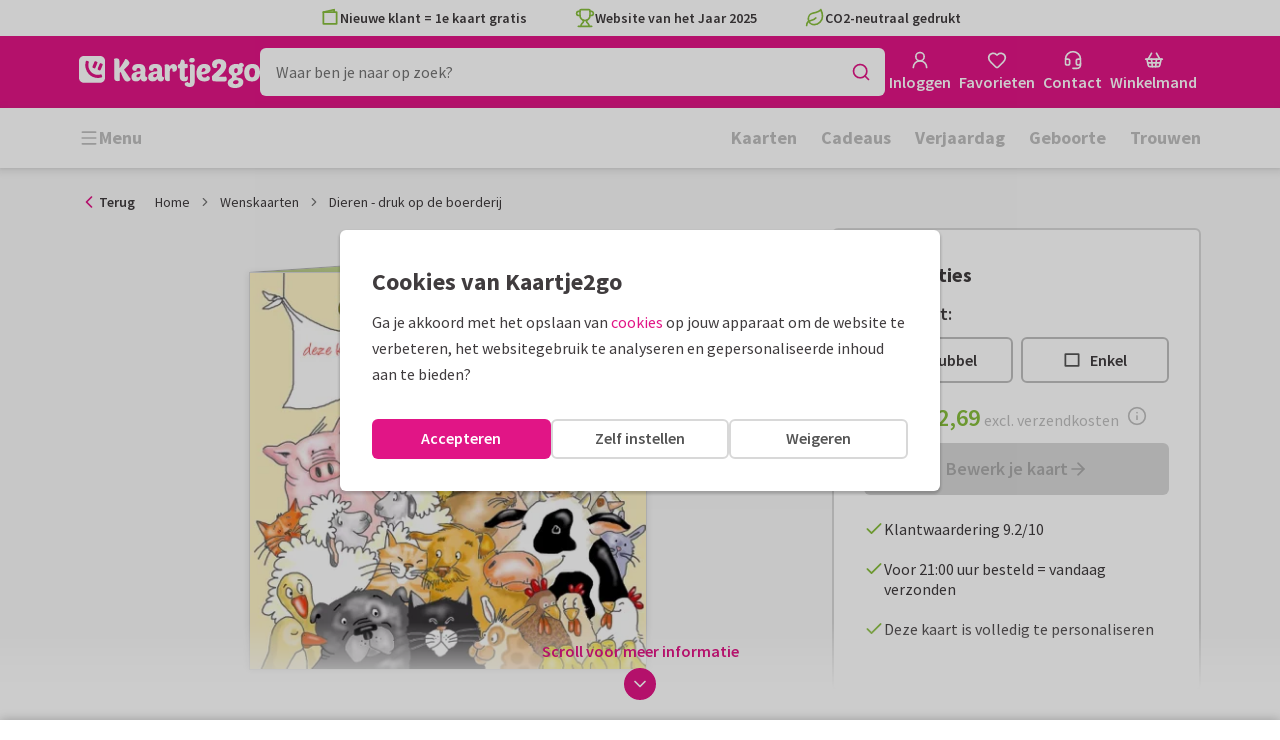

--- FILE ---
content_type: application/javascript
request_url: https://assets.kaartje2go.nl/assets/js/modern/8774.e26b5c0a61c9b9638bb.js
body_size: 7917
content:
try{!function(){var e="undefined"!=typeof window?window:"undefined"!=typeof global?global:"undefined"!=typeof globalThis?globalThis:"undefined"!=typeof self?self:{},r=(new e.Error).stack;r&&(e._sentryDebugIds=e._sentryDebugIds||{},e._sentryDebugIds[r]="8ef88e82-1eba-407a-9529-373a8071a8ff",e._sentryDebugIdIdentifier="sentry-dbid-8ef88e82-1eba-407a-9529-373a8071a8ff")}()}catch(e){}!function(){try{var e="undefined"!=typeof window?window:"undefined"!=typeof global?global:"undefined"!=typeof globalThis?globalThis:"undefined"!=typeof self?self:{};e._sentryModuleMetadata=e._sentryModuleMetadata||{},e._sentryModuleMetadata[(new e.Error).stack]=function(e){for(var r=1;r<arguments.length;r++){var a=arguments[r];if(null!=a)for(var t in a)a.hasOwnProperty(t)&&(e[t]=a[t])}return e}({},e._sentryModuleMetadata[(new e.Error).stack],{"_sentryBundlerPluginAppKey:react-frontend":!0})}catch(e){}}(),function(){try{("undefined"!=typeof window?window:"undefined"!=typeof global?global:"undefined"!=typeof globalThis?globalThis:"undefined"!=typeof self?self:{}).SENTRY_RELEASE={id:"react-frontend@2026.01.16"}}catch(e){}}(),(globalThis.__LOADABLE_LOADED_CHUNKS__=globalThis.__LOADABLE_LOADED_CHUNKS__||[]).push([[8774],{4483(e,r,a){"use strict";e.exports=a.p+"images/card-oblong-single-back-small.3e830cb2d8e46764.jpg"},6426(e,r,a){"use strict";e.exports=a.p+"images/card-rectp-single-back-small.de7f80cd2995e1fe.jpg"},8800(e,r,a){"use strict";e.exports=a.p+"images/card-rectl-back-small.b51f39ec62867757.jpg"},9644(e,r,a){"use strict";e.exports=a.p+"images/sas-card-rectl-single-back-small.0f8595868033a9dd.jpg"},10246(e,r,a){"use strict";e.exports=a.p+"images/card-oblong-single-back-small-nologo.90a30b40c249e0a9.jpg"},14703(e,r,a){"use strict";e.exports=a.p+"images/sas-card-oblong-single-back-small.0f8595868033a9dd.jpg"},15356(e,r,a){"use strict";e.exports=a.p+"images/card-skysp-back-small.947c66a31feed752.jpg"},16481(e,r,a){"use strict";e.exports=a.p+"images/card-rectl-single-back-small-nologo.90a30b40c249e0a9.jpg"},17472(e,r,a){"use strict";e.exports=a.p+"images/card-oblong-back-small.4fdb19871fbbe7d9.jpg"},17804(e,r,a){"use strict";e.exports=a.p+"images/card-oblong-single-back-small-nologo.90a30b40c249e0a9.jpg"},26721(e,r,a){"use strict";e.exports=a.p+"images/card-skysp-back-small.4f2f060576a45457.jpg"},28585(e,r,a){"use strict";a.d(r,{i:()=>i});var t=a(34164),s=a(30420),l=a(74848);function i(e){let{children:r,index:a,title:i,testId:n,ref:c}=e;const{activeIndex:o,setActiveIndex:d,backgroundColor:g}=(0,s.L)();if(void 0===a)return null;const p=(0,t.A)("product-viewer__image product-viewer__thumb",{"is--active":o===a,"has--bg":g});return(0,l.jsx)("button",{type:"button",title:i,className:p,onClick:()=>d(a),ref:o===a?c:null,children:r},`ImageViewer:Thumb:${a}`)}},30420(e,r,a){"use strict";a.d(r,{L:()=>l});var t=a(96540),s=a(54001);function l(){return(0,t.useContext)(s.j)}},31410(e,r,a){"use strict";e.exports=a.p+"images/sas-card-square-back-small.f402ea68e451ea9e.jpg"},31939(e,r,a){"use strict";e.exports=a.p+"images/card-rectp-back-small.69b89af35e5567f5.jpg"},31972(e,r,a){"use strict";e.exports=a.p+"images/card-rectp-back-small.9a77d748bfba3185.jpg"},32317(e,r,a){"use strict";e.exports=a.p+"images/card-rectp-single-back-small.cb5779c78483cde8.jpg"},32601(e,r,a){"use strict";e.exports=a.p+"images/card-square-single-back-small.0511deb6798d14fd.jpg"},32961(e,r,a){"use strict";e.exports=a.p+"images/card-rectp-back-small.d49e945429cb914b.jpg"},33037(e,r,a){"use strict";a.d(r,{A:()=>v});a(23792),a(62953);var t=a(96540),s=a(49975),l=a(34164),i=a(90232),n=a(48635),c=a(76244),o=a(25858),d=a.n(o);var g=a(89011),p=a(95445),m=a(30420),u=a(76727),b=a(74848);const f=e=>{let{index:r,label:a,enableTooltip:t=!1}=e;const{activeIndex:s,setActiveIndex:i,staticThumbs:n}=(0,m.L)(),c=(0,l.A)("product-viewer__mobile-nav-item",{"is--active":r===s,"is--static":n}),o=n?(0,b.jsx)("div",{className:c,children:(0,b.jsx)("span",{})}):(0,b.jsx)("button",{type:"button",className:c,onClick:()=>i(r),"aria-label":a,tabIndex:-1,children:(0,b.jsx)("span",{})});return t&&a?(0,b.jsx)(u.m_,{tooltipContent:()=>(0,b.jsx)("span",{className:"font-bold",children:a}),small:!0,textAlign:"center",variant:"dark",preferredPosition:"top",maxWidth:125,children:o}):o},v=e=>{let{children:r,enableTooltips:a=!1}=e;const{t:o}=(0,s.Bd)(),{activeIndex:u,count:v,isVertical:h,mobileNavOnly:x}=(0,m.L)(),{isMdUp:k}=(0,g.d)(),j=(0,t.useRef)(null),y=(0,t.useRef)(null),[w,_]=(0,t.useState)({forwards:!1,backwards:!1});(0,p.C)(()=>{if(j.current&&y.current){var e,r;const a=k&&h||!1,t=a?y.current.offsetTop:y.current.offsetLeft;null===(e=(r=j.current).scrollTo)||void 0===e||e.call(r,a?{top:t,behavior:"smooth"}:{left:t,behavior:"smooth"})}},u);const E=function(e){let r=arguments.length>1&&void 0!==arguments[1]?arguments[1]:1e3;const a=(0,t.useRef)(null);return(0,t.useEffect)(()=>{a.current=e},[e]),(0,t.useMemo)(()=>d()(()=>{var e;null===(e=a.current)||void 0===e||e.call(a)},r),[])}(()=>{j.current&&_((()=>{if(!j.current)return{forwards:!1,backwards:!1};const{scrollTop:e,scrollHeight:r,clientHeight:a,scrollLeft:t,scrollWidth:s,clientWidth:l}=j.current;return{forwards:k&&h?e+a<r-10:t+l<s-10,backwards:k&&h?e>0:t>0}})())},50);(0,t.useEffect)(()=>{var e;return E(),null===(e=j.current)||void 0===e||e.addEventListener("scroll",E),window.addEventListener("resize",E),()=>{var e;window.removeEventListener("resize",E),null===(e=j.current)||void 0===e||e.removeEventListener("scroll",E)}},[]);const L=e=>{if(j.current){const r=k&&h||!1,a=r?j.current.clientHeight:j.current.clientWidth,t=r?j.current.scrollTop:j.current.scrollLeft,s=Math.max(0,"forwards"===e?t+a:t-a);j.current.scroll(r?{top:s,behavior:"smooth"}:{left:s,behavior:"smooth"})}};return 1===v?null:(0,b.jsxs)(t.Fragment,{children:[x?null:(0,b.jsxs)("div",{className:"product-viewer__thumbs product-viewer__wrapper",children:[w.backwards?(0,b.jsx)(c.A,{className:"product-viewer__arrow is--prev",icon:(0,b.jsx)(i.A,{className:"size-4"}),onClick:()=>L("backwards"),size:"small",tabIndex:-1,variant:"primary",title:o("Previous")}):null,(0,b.jsx)("div",{className:"product-viewer__inner",ref:j,children:t.Children.map(r,(e,r)=>(0,t.cloneElement)(e,{index:r,ref:y}))}),w.forwards?(0,b.jsx)(c.A,{className:"product-viewer__arrow is--next",icon:(0,b.jsx)(n.A,{className:"size-4"}),onClick:()=>L("forwards"),size:"small",tabIndex:-1,variant:"primary",title:o("Next")}):null]}),(0,b.jsx)("div",{className:(0,l.A)("product-viewer__mobile-nav",{"is--visible":x}),children:t.Children.map(r,(e,r)=>{var t;return(0,b.jsx)(f,{enableTooltip:a,index:r,label:null===e||void 0===e||null===(t=e.props)||void 0===t?void 0:t.title},`ProductViewer:MobileNav:${r}`)})})]})}},36903(e,r,a){"use strict";e.exports=a.p+"images/card-rectp-single-back-small-nologo.90a30b40c249e0a9.jpg"},38751(e,r,a){"use strict";e.exports=a.p+"images/sas-card-oblong-single-back-small.3ffefc56c9817d6d.png"},39673(e,r,a){"use strict";e.exports=a.p+"images/card-oblong-single-back-small.73d37c584449be8d.jpg"},41470(e,r,a){"use strict";e.exports=a.p+"images/sas-card-oblong-back-small.5cb9c76dd63dca2d.jpg"},42114(e,r,a){"use strict";e.exports=a.p+"images/sas-card-oblong-single-back-small-nologo.90a30b40c249e0a9.jpg"},43616(e,r,a){"use strict";e.exports=a.p+"images/card-rectp-single-back-small-nologo.90a30b40c249e0a9.jpg"},46316(e,r,a){"use strict";e.exports=a.p+"images/card-rectl-single-back-small.633d905572fb8145.png"},47187(e,r,a){"use strict";e.exports=a.p+"images/sas-card-rectp-single-back-small-nologo.90a30b40c249e0a9.jpg"},47976(e,r,a){"use strict";e.exports=a.p+"images/card-oblong-single-back-small.fadb74a0fd27a308.jpg"},50955(e,r,a){"use strict";e.exports=a.p+"images/card-square-back-small.f75b3ccc0c632be9.jpg"},51274(e,r,a){var t={"./de-DE/card-oblong-back-large-nologo.png":69053,"./de-DE/card-oblong-back-large.png":34014,"./de-DE/card-oblong-back-small.jpg":92866,"./de-DE/card-oblong-single-back-large-nologo.png":15498,"./de-DE/card-oblong-single-back-large.png":19043,"./de-DE/card-oblong-single-back-small-nologo.jpg":10246,"./de-DE/card-oblong-single-back-small.jpg":4483,"./de-DE/card-oblong-single-back-small.png":92395,"./de-DE/card-rect-single-back-large-nologo.png":20999,"./de-DE/card-rectl-back-large-nologo.png":15094,"./de-DE/card-rectl-back-large.png":32815,"./de-DE/card-rectl-back-small.jpg":64247,"./de-DE/card-rectl-single-back-large-nologo.png":28799,"./de-DE/card-rectl-single-back-large.png":66040,"./de-DE/card-rectl-single-back-small-nologo.jpg":72235,"./de-DE/card-rectl-single-back-small.jpg":60680,"./de-DE/card-rectl-single-back-small.png":46316,"./de-DE/card-rectp-back-large-nologo.png":56906,"./de-DE/card-rectp-back-large.png":13699,"./de-DE/card-rectp-back-small.jpg":31939,"./de-DE/card-rectp-single-back-large-nologo.png":63363,"./de-DE/card-rectp-single-back-large.png":41596,"./de-DE/card-rectp-single-back-small-nologo.jpg":36903,"./de-DE/card-rectp-single-back-small.jpg":91364,"./de-DE/card-skysp-back-large-nologo.png":82590,"./de-DE/card-skysp-back-large.png":59879,"./de-DE/card-skysp-back-small.jpg":65583,"./de-DE/card-square-back-large-nologo.png":82225,"./de-DE/card-square-back-large.png":38786,"./de-DE/card-square-back-small.jpg":53662,"./de-DE/card-square-single-back-large-nologo.png":75454,"./de-DE/card-square-single-back-small.jpg":63663,"./de-DE/circular_address.png":91764,"./de-DE/sas-card-oblong-back-large-nologo.png":40753,"./de-DE/sas-card-oblong-back-large.png":97570,"./de-DE/sas-card-oblong-back-small.jpg":41470,"./de-DE/sas-card-oblong-single-back-large-nologo.png":84542,"./de-DE/sas-card-oblong-single-back-large.png":8679,"./de-DE/sas-card-oblong-single-back-small-nologo.jpg":42114,"./de-DE/sas-card-oblong-single-back-small.jpg":14703,"./de-DE/sas-card-oblong-single-back-small.png":38751,"./de-DE/sas-card-rectl-back-large-nologo.png":46450,"./de-DE/sas-card-rectl-back-large.png":51675,"./de-DE/sas-card-rectl-back-small.jpg":98395,"./de-DE/sas-card-rectl-single-back-large-nologo.png":14299,"./de-DE/sas-card-rectl-single-back-large.png":12580,"./de-DE/sas-card-rectl-single-back-small-nologo.jpg":76351,"./de-DE/sas-card-rectl-single-back-small.jpg":9644,"./de-DE/sas-card-rectl-single-back-small.png":61736,"./de-DE/sas-card-rectp-back-large-nologo.png":54190,"./de-DE/sas-card-rectp-back-large.png":74455,"./de-DE/sas-card-rectp-back-small.jpg":94911,"./de-DE/sas-card-rectp-single-back-large-nologo.png":6791,"./de-DE/sas-card-rectp-single-back-large.png":13488,"./de-DE/sas-card-rectp-single-back-small-nologo.jpg":47187,"./de-DE/sas-card-rectp-single-back-small.jpg":94688,"./de-DE/sas-card-skysp-back-large-nologo.png":94530,"./de-DE/sas-card-skysp-back-large.png":81259,"./de-DE/sas-card-skysp-back-small.jpg":98411,"./de-DE/sas-card-square-back-large-nologo.png":26157,"./de-DE/sas-card-square-back-large.png":49838,"./de-DE/sas-card-square-back-small.jpg":31410,"./de-DE/sas-card-square-single-back-large-nologo.png":68557,"./de-DE/sas-card-square-single-back-small.jpg":85843,"./nl-BE/card-oblong-back-large-nologo.png":56278,"./nl-BE/card-oblong-back-large.png":76143,"./nl-BE/card-oblong-back-small.jpg":61495,"./nl-BE/card-oblong-single-back-large-nologo.png":59359,"./nl-BE/card-oblong-single-back-large.png":38616,"./nl-BE/card-oblong-single-back-small-nologo.jpg":60395,"./nl-BE/card-oblong-single-back-small.jpg":47976,"./nl-BE/card-rect-single-back-large-nologo.png":66290,"./nl-BE/card-rectl-back-large-nologo.png":53031,"./nl-BE/card-rectl-back-large.png":67728,"./nl-BE/card-rectl-back-small.jpg":8800,"./nl-BE/card-rectl-single-back-large-nologo.png":12180,"./nl-BE/card-rectl-single-back-large.png":59293,"./nl-BE/card-rectl-single-back-small-nologo.jpg":93516,"./nl-BE/card-rectl-single-back-small.jpg":81945,"./nl-BE/card-rectp-back-large-nologo.png":63331,"./nl-BE/card-rectp-back-large.png":87804,"./nl-BE/card-rectp-back-small.jpg":31972,"./nl-BE/card-rectp-single-back-large-nologo.png":19200,"./nl-BE/card-rectp-single-back-large.png":43977,"./nl-BE/card-rectp-single-back-small-nologo.jpg":43616,"./nl-BE/card-rectp-single-back-small.jpg":32317,"./nl-BE/card-skysp-back-large-nologo.png":36971,"./nl-BE/card-skysp-back-large.png":7252,"./nl-BE/card-skysp-back-small.jpg":15356,"./nl-BE/card-square-back-large-nologo.png":31234,"./nl-BE/card-square-back-large.png":33803,"./nl-BE/card-square-back-small.jpg":50955,"./nl-BE/card-square-single-back-large-nologo.png":64427,"./nl-BE/card-square-single-back-small.jpg":77820,"./nl-BE/circular_address.png":30893,"./nl-NL/card-oblong-back-large-nologo.png":10759,"./nl-NL/card-oblong-back-large.png":76400,"./nl-NL/card-oblong-back-small.jpg":17472,"./nl-NL/card-oblong-single-back-large-nologo.png":36468,"./nl-NL/card-oblong-single-back-large.png":17021,"./nl-NL/card-oblong-single-back-small-nologo.jpg":17804,"./nl-NL/card-oblong-single-back-small.jpg":39673,"./nl-NL/card-rect-single-back-large-nologo.png":49677,"./nl-NL/card-rectl-back-large-nologo.png":75112,"./nl-NL/card-rectl-back-large.png":96929,"./nl-NL/card-rectl-back-small.jpg":91125,"./nl-NL/card-rectl-single-back-large-nologo.png":45985,"./nl-NL/card-rectl-single-back-large.png":6706,"./nl-NL/card-rectl-single-back-small-nologo.jpg":16481,"./nl-NL/card-rectl-single-back-small.jpg":97262,"./nl-NL/card-rectp-back-large-nologo.png":25740,"./nl-NL/card-rectp-back-large.png":91877,"./nl-NL/card-rectp-back-small.jpg":32961,"./nl-NL/card-rectp-single-back-large-nologo.png":82181,"./nl-NL/card-rectp-single-back-large.png":5430,"./nl-NL/card-rectp-single-back-small-nologo.jpg":85837,"./nl-NL/card-rectp-single-back-small.jpg":6426,"./nl-NL/card-skysp-back-large-nologo.png":5324,"./nl-NL/card-skysp-back-large.png":48613,"./nl-NL/card-skysp-back-small.jpg":26721,"./nl-NL/card-square-back-large-nologo.png":20039,"./nl-NL/card-square-back-large.png":35952,"./nl-NL/card-square-back-small.jpg":77024,"./nl-NL/card-square-single-back-large-nologo.png":20820,"./nl-NL/card-square-single-back-small.jpg":32601,"./nl-NL/circular_address.png":25553};function s(e){var r=l(e);return a(r)}function l(e){if(!a.o(t,e)){var r=new Error("Cannot find module '"+e+"'");throw r.code="MODULE_NOT_FOUND",r}return t[e]}s.keys=function(){return Object.keys(t)},s.resolve=l,e.exports=s,s.id=51274},53662(e,r,a){"use strict";e.exports=a.p+"images/card-square-back-small.6b03b4bbedea0ff3.jpg"},54001(e,r,a){"use strict";a.d(r,{j:()=>t});const t=(0,a(96540).createContext)({animated:!1,activeRef:{current:null},count:0,isVertical:!1,backgroundColor:void 0,mobileNavOnly:!1,activeIndex:0,staticThumbs:!1,thumbs:{sm:3,md:4,lg:6},setActiveIndex:()=>{},nextPage:()=>{},prevPage:()=>{}})},60395(e,r,a){"use strict";e.exports=a.p+"images/card-oblong-single-back-small-nologo.90a30b40c249e0a9.jpg"},60680(e,r,a){"use strict";e.exports=a.p+"images/card-rectl-single-back-small.3e830cb2d8e46764.jpg"},61495(e,r,a){"use strict";e.exports=a.p+"images/card-oblong-back-small.b51f39ec62867757.jpg"},61736(e,r,a){"use strict";e.exports=a.p+"images/sas-card-rectl-single-back-small.3ffefc56c9817d6d.png"},63114(e,r,a){"use strict";a.d(r,{A:()=>p});a(23792),a(62953);var t=a(96540),s=a(34164),l=a(20181),i=a.n(l),n=a(89011),c=a(54001),o=a(74848);function d(e,r){var a=Object.keys(e);if(Object.getOwnPropertySymbols){var t=Object.getOwnPropertySymbols(e);r&&(t=t.filter(function(r){return Object.getOwnPropertyDescriptor(e,r).enumerable})),a.push.apply(a,t)}return a}function g(e,r,a){return(r=function(e){var r=function(e,r){if("object"!=typeof e||!e)return e;var a=e[Symbol.toPrimitive];if(void 0!==a){var t=a.call(e,r||"default");if("object"!=typeof t)return t;throw new TypeError("@@toPrimitive must return a primitive value.")}return("string"===r?String:Number)(e)}(e,"string");return"symbol"==typeof r?r:r+""}(r))in e?Object.defineProperty(e,r,{value:a,enumerable:!0,configurable:!0,writable:!0}):e[r]=a,e}const p=e=>{let{activeItemIndex:r,animated:a=!1,backgroundColor:l,children:p,className:m,count:u,hasVisibleArrows:b=!1,mobileNavOnly:f=!1,onPageChange:v,staticThumbs:h=!1,style:x,testId:k="productviewer",vertical:j,verticalThumbWidth:y=80,thumbs:w={sm:3,md:4,lg:5}}=e;const _=(0,t.useRef)(0),{isSm:E,isMd:L}=(0,n.d)(),A=E?w.sm:L?w.md:w.lg,N=(0,t.useRef)(null),[D,P]=(0,t.useState)(r||0),C=1===u,S=(0,s.A)("product-viewer",{"is--vertical":j,"is--center":u<=A,"is--arrow-visible":b&&!C,"is--single-page":C},m),I=e=>{void 0!==e&&(_.current=e),P(_.current),null===v||void 0===v||v(_.current)},O=i()(e=>{I(e)},100),z=function(e){for(var r=1;r<arguments.length;r++){var a=null!=arguments[r]?arguments[r]:{};r%2?d(Object(a),!0).forEach(function(r){g(e,r,a[r])}):Object.getOwnPropertyDescriptors?Object.defineProperties(e,Object.getOwnPropertyDescriptors(a)):d(Object(a)).forEach(function(r){Object.defineProperty(e,r,Object.getOwnPropertyDescriptor(a,r))})}return e}({"--product-viewer-bg":l,"--pv-thumbs-sm":w.sm,"--pv-thumbs-md":w.md,"--pv-thumbs-lg":w.lg,"--pv-thumb-width":j?`${y}px`:void 0,backgroundColor:l},x||{});return(0,t.useEffect)(()=>{void 0!==r&&(P(r),_.current=r)},[r]),(0,o.jsx)(c.j,{value:{animated:a,activeIndex:D,activeRef:N,backgroundColor:l,count:u,mobileNavOnly:f,isVertical:j,nextPage:()=>{_.current=(_.current||D)+1,_.current<u&&I()},prevPage:()=>{_.current=(_.current||D)-1,_.current>=0&&I()},staticThumbs:h,setActiveIndex:O,thumbs:w},children:(0,o.jsx)("div",{className:S,style:z,children:p})})}},63663(e,r,a){"use strict";e.exports=a.p+"images/card-square-single-back-small.0511deb6798d14fd.jpg"},64247(e,r,a){"use strict";e.exports=a.p+"images/card-rectl-back-small.ed1fd586b4d25bbe.jpg"},65583(e,r,a){"use strict";e.exports=a.p+"images/card-skysp-back-small.ff8f8a7649252f9b.jpg"},72235(e,r,a){"use strict";e.exports=a.p+"images/card-rectl-single-back-small-nologo.90a30b40c249e0a9.jpg"},76351(e,r,a){"use strict";e.exports=a.p+"images/sas-card-rectl-single-back-small-nologo.90a30b40c249e0a9.jpg"},77024(e,r,a){"use strict";e.exports=a.p+"images/card-square-back-small.0ef9b93c01790f41.jpg"},77820(e,r,a){"use strict";e.exports=a.p+"images/card-square-single-back-small.0511deb6798d14fd.jpg"},78774(e,r,a){"use strict";a.d(r,{L:()=>K});a(74423),a(23792),a(62953);var t=a(96540),s=a(49975),l=a(34164),i=a(63114),n=a(89880),c=a(89149),o=a(28585),d=a(33037),g=a(17132),p=a(22928),m=a(14391),u=a(18989),b=a(10770),f=a(43853),v=a(69495),h=a(41748),x=a(95445),k=a(7562),j=a(74848);function y(e){let{children:r,className:a,spotColor:t,testId:s,noWrapperClass:i}=e;const n=i?a:(0,l.A)("card-viewer__page",a);return(0,j.jsxs)("div",{className:n,children:[t?(0,j.jsx)(k.A,{position:"left",spotColor:t}):null,r]})}var w=a(76727),_=a(10014),E=a(88157);var L=a(57122);function A(e){var r,a;let{src:s,format:l,alt:i,title:n,className:c,finalSrc:o,handleOnLoad:d,handleOnError:g,isThumb:p=!1,lazyLoad:u=!1,fetchPriority:b,isPolling:f=!1}=e;const[v,h]=(0,t.useState)(!1),[x,k]=(0,t.useState)(!f),y=function(){let e=arguments.length>0&&void 0!==arguments[0]?arguments[0]:1;return function(){let r=arguments.length>0&&void 0!==arguments[0]&&arguments[0];return p?(0,L.c)(s)(l)(e)(r):(a=s,e=>function(){let r=arguments.length>0&&void 0!==arguments[0]?arguments[0]:1;return function(){let t=arguments.length>0&&void 0!==arguments[0]&&arguments[0];const s=m._8[e];return(0,E._)(a,s*r,"auto",t)}})(l)(e)(r);var a}},A=y()(),N=`${A} 1x, ${y(2)()} 2x`,D=()=>{h(!1),d&&d()};if(!x){const{width:e,height:r}=m.Dy[l]||{width:void 0,height:void 0},a=()=>{k(!0),D()};return(0,j.jsx)(_.A,{alt:i||"",imageUrl:o||A,placeholderImage:m.Mq[l],className:c,onImageLoaded:a,width:e,height:r})}const P=p?(0,j.jsx)(w.ig,{emptySrcSet:!0,media:"(max-width: 767px)"}):(0,j.jsxs)(t.Fragment,{children:[!v&&(0,j.jsx)("source",{srcSet:y(1)(!0),type:"image/webp",media:"(max-width: 414px)"}),(0,j.jsx)("source",{srcSet:y(1)(!1),type:"image/jpeg",media:"(max-width: 414px)"}),!v&&(0,j.jsx)("source",{srcSet:y(1.5)(!0),type:"image/webp",media:"(max-width: 767px)"}),(0,j.jsx)("source",{srcSet:y(1.5)(!1),type:"image/jpeg",media:"(max-width: 767px)"})]});return(0,j.jsxs)(w.VI,{fetchPriority:b,alt:i,className:c,height:null===(r=m.Dy[l])||void 0===r?void 0:r.height,width:null===(a=m.Dy[l])||void 0===a?void 0:a.width,lazy:u,onLoad:D,onError:()=>{h(!0),g&&g()},src:o||A,srcSet:N,title:n,children:[P,!v&&(0,j.jsx)("source",{srcSet:`${y(1)(!0)} 1x, ${y(2)(!0)} 2x`,type:"image/webp"}),(0,j.jsx)("source",{srcSet:`${y(1)(!1)} 1x, ${y(2)(!1)} 2x`,type:"image/jpeg"})]})}var N=a(30420);function D(e){let{cardFormat:r,cardImages:a,fetchPriority:t,index:s,isRounded:i,isThumb:n,lazyLoad:c,optimizedImages:o,title:d}=e;const{activeIndex:p}=(0,N.L)(),m=o||a;if(!m.insideRight)return null;const u=g.Y.isLandscapeCard(r),b=(0,l.A)("card-viewer__card is--right",{"is--active":p===s,"card-viewer__thumb":n,"card-viewer__item":!n}),f=(0,l.A)("card-viewer__right-inside",{"rounded-bottom":i&&u,"rounded-right":i&&!u}),v=(0,l.A)("card-viewer__right-inside__left",{"rounded-top":i&&u,"rounded-left":i&&!u});return(0,j.jsx)("div",{className:b,children:(0,j.jsxs)(y,{className:f,children:[(0,j.jsx)(A,{fetchPriority:t,alt:`${d} 3`,format:r,lazyLoad:c,src:m.insideRight,isThumb:n}),m.insideLeft?(0,j.jsx)("div",{className:v,children:(0,j.jsx)(A,{fetchPriority:"low",alt:`${d} 2`,format:r,src:m.insideLeft,lazyLoad:c,isThumb:n})}):null]})})}function P(e){let{cardFormat:r,cardImages:a,fetchPriority:t,index:s,isRounded:i,isThumb:n,lazyLoad:c,optimizedImages:o,title:d}=e;const{activeIndex:p}=(0,N.L)(),m=o||a;if(!m.insideLeft)return null;const u=g.Y.isLandscapeCard(r),b=(0,l.A)("card-viewer__card is--left",{"is--active":p===s,"card-viewer__thumb":n,"card-viewer__item":!n}),f=(0,l.A)("card-viewer__left-inside",{"rounded-top":i&&u,"rounded-left":i&&!u}),v=(0,l.A)("card-viewer__left-inside__right",{"rounded-bottom":i&&u,"rounded-right":i&&!u});return(0,j.jsx)("div",{className:b,children:(0,j.jsxs)(y,{className:f,children:[(0,j.jsx)(A,{fetchPriority:t,alt:`${d} 2`,format:r,lazyLoad:c,src:m.insideLeft,isThumb:n}),m.insideRight?(0,j.jsx)("div",{className:v,children:(0,j.jsx)(A,{fetchPriority:"low",alt:`${d} 3`,format:r,src:m.insideRight,lazyLoad:c,isThumb:n})}):null]})})}var C=a(43298);function S(e){let{cardImpression:r,fetchPriority:a,isThumb:i,lazyLoad:n,spotColor:c,title:o}=e;const{t:d}=(0,s.Bd)(),g=(0,l.A)("card-viewer__impression",{"is--thumb":i});if(null===r||void 0===r||!r.image)return null;const p=r.image,m=(0,C.Y)(r.image),u=function(e){let r=arguments.length>1&&void 0!==arguments[1]&&arguments[1];return(0,E._)(p,500*e,void 0,r)},b=i?(0,j.jsx)(w.ig,{emptySrcSet:!0,media:"(max-width: 767px)"}):(0,j.jsxs)(t.Fragment,{children:[(0,j.jsx)(w.ig,{srcSet:u(1,!0),type:"image/webp",media:"(max-width: 414px)"}),(0,j.jsx)(w.ig,{srcSet:u(.75,!1),media:"(max-width: 414px)"}),(0,j.jsx)(w.ig,{srcSet:u(1.5,!0),type:"image/webp",media:"(max-width: 767px)"}),(0,j.jsx)(w.ig,{srcSet:u(1,!1),media:"(max-width: 767px)"})]});return(0,j.jsx)("div",{className:g,children:(0,j.jsx)(y,{spotColor:i?void 0:c,children:(0,j.jsx)(w.VI,{src:(0,E._)(r.image,885,void 0),lazy:n,fetchPriority:a,width:500,height:500,alt:`${o} - ${d("Card impression")}`,children:m?(0,j.jsxs)(t.Fragment,{children:[b,(0,j.jsx)(w.ig,{srcSet:`${u(1,!0)} 1x, ${u(2,!0)} 2x`,type:"image/webp"})]}):null})})})}function I(e){let{cardFormat:r,cardImages:a,categoryName:s,enableImagePolling:i,fetchPriority:n,foilPrint:c,index:o,isRounded:d,isThumb:p,lazyLoad:m,optimizedImages:u,spotColor:b,title:f}=e;const{activeIndex:v}=(0,N.L)(),[h,x]=(0,t.useState)(!1),k=u||a,w=(null===c||void 0===c?void 0:c.enableFoilPrintAnimation)&&(b?k.frontTransparentFoil:k.frontNoFoil)||k.front,_=g.Y.isLandscapeCard(r),E=(0,t.useCallback)(()=>{!h&&x(!0)},[]),L=(0,l.A)("card-viewer__card is--front",{"is--active":v===o,"card-viewer__thumb":p,"card-viewer__item":!p}),D=(0,l.A)("card-viewer__front",{"rounded-bottom":d&&_,"rounded-right":d&&!_,"has-foilprint":(null===c||void 0===c?void 0:c.className)&&h},null===c||void 0===c?void 0:c.className);return(0,j.jsx)("div",{className:L,children:(0,j.jsxs)(y,{className:D,spotColor:p?void 0:b,children:[(0,j.jsx)(A,{fetchPriority:n,lazyLoad:m,alt:s?`${s} - ${f}`:f,finalSrc:k.frontSeo,format:r,isPolling:i,handleOnLoad:E,src:w,title:s?`${f} - ${s}`:f,isThumb:p}),k.insideRight?(0,j.jsxs)("div",{className:"card-viewer__front-inside",children:[(0,j.jsx)(A,{fetchPriority:"low",alt:`${f} 3`,format:r,src:k.insideRight}),(0,j.jsx)("div",{className:"card-viewer__front-inside__overlay"})]}):null]})})}function O(e){let{cardSet:r,fetchPriority:a,isThumb:s,lazyLoad:l,spotColor:i}=e;if(null===r||void 0===r||!r.image)return null;const n=(0,C.Y)(r.image),c=s?120:480;return(0,j.jsx)("div",{className:"card-viewer__impression",children:(0,j.jsx)(y,{spotColor:s?void 0:i,children:(0,j.jsx)(w.VI,{src:(0,E._)(r.image,2*c,void 0),fetchPriority:a,lazy:l,width:c,height:c,alt:r.title,children:n?(0,j.jsx)(t.Fragment,{children:s?(0,j.jsx)(w.ig,{emptySrcSet:!0,media:"(max-width: 767px)"}):(0,j.jsxs)(t.Fragment,{children:[(0,j.jsx)(w.ig,{width:328,height:328,srcSet:(0,E._)(r.image,328,void 0,!0),type:"image/webp",media:"(max-width: 767px)"}),(0,j.jsx)(w.ig,{width:328,height:328,srcSet:(0,E._)(r.image,328,void 0),media:"(max-width: 767px)"}),(0,j.jsx)(w.ig,{width:480,height:480,srcSet:(0,E._)(r.image,590,void 0,!0),type:"image/webp"})]})}):null})})})}function z(e){let{cardAmbiance:r,fetchPriority:a,isThumb:s,lazyLoad:l,spotColor:i,title:n}=e;if(null===r||void 0===r||!r.image)return null;const c=(0,C.Y)(r.image),o=s?120:480;return(0,j.jsx)("div",{className:"card-viewer__impression",children:(0,j.jsx)(y,{spotColor:s?void 0:i,children:(0,j.jsx)(w.VI,{src:(0,E._)(r.image,2*o,void 0),fetchPriority:a,lazy:l,width:o,height:o,alt:n,imageClassName:"border-radius",children:c?(0,j.jsx)(t.Fragment,{children:s?(0,j.jsx)(w.ig,{emptySrcSet:!0,media:"(max-width: 767px)"}):(0,j.jsxs)(t.Fragment,{children:[(0,j.jsx)(w.ig,{width:328,height:328,srcSet:(0,E._)(r.image,328,void 0,!0),type:"image/webp",media:"(max-width: 767px)"}),(0,j.jsx)(w.ig,{width:328,height:328,srcSet:(0,E._)(r.image,328,void 0),media:"(max-width: 767px)"}),(0,j.jsx)(w.ig,{width:480,height:480,srcSet:(0,E._)(r.image,590,void 0,!0),type:"image/webp"})]})}):null})})})}var T=a(53389);function B(e){let{cardFormat:r,cardImages:i,enableAddress:n,fetchPriority:c,foilPrint:o,index:d,isEntireBackUsed:p,isRounded:u,isThumb:b,lazyLoad:f,optimizedImages:h,pagesAmount:x,size:k,spotColor:w,title:_}=e;const{t:E}=(0,s.Bd)(),L=(0,v.Y)(),{activeIndex:D}=(0,N.L)(),[P,C]=(0,t.useState)(!1),S=h||i,I=(null===o||void 0===o?void 0:o.enableFoilPrintAnimation)&&(w?S.backTransparentFoil:S.backNoFoil)||S.back,O=(0,t.useCallback)(()=>{!P&&C(!0)},[]);if(!I)return null;const z=g.Y.isSingleRectangleCard(x,r)&&g.Y.isPortraitCard(r),B=g.Y.isLandscapeCard(r),$=g.Y.isPortraitCard(r)&&g.Y.isSingleCard(x)?m.S3:r,F=(0,T.Z)(I),q=F?I:function(e,r,a){return arguments.length>3&&void 0!==arguments[3]&&arguments[3]&&(r===m.Yc&&a===m.zt||r===m.S3&&a===m.zt||r===m.kc&&a===m.zt)?"card-rect-single-back-large-nologo.png":e}(I,r,x,void 0!==w),R=F?I:g.Y.isSpecialShapeCard(r)?"[data-uri]":a(51274)(`./${L}/${q}`),Y=`${_} ${E("Back side")}`,M=(0,l.A)({[`${k}`]:n&&k,[L]:n&&L,"card-viewer__back-address":n}),V=(0,l.A)("card-viewer__card is--back",{"is--single-rect-p":z&&!p,"is--active":D===d,"card-viewer__thumb":b,"card-viewer__item":!b}),W=(0,l.A)("card-viewer__back",{"rounded-bottom":u&&B,"rounded-left":u&&!B,"has-foilprint":(null===o||void 0===o?void 0:o.className)&&P},null===o||void 0===o?void 0:o.className),U=(0,l.A)("card-viewer__back-inside",{"rounded-bottom":u&&B,"rounded-left":u&&!B});return(0,j.jsx)("div",{className:V,children:(0,j.jsxs)(y,{className:W,children:[(0,j.jsx)(A,{fetchPriority:c,alt:Y,className:M,format:$,src:R.default||R,lazyLoad:f,isThumb:b,handleOnLoad:O}),S.insideLeft?(0,j.jsxs)("div",{className:U,children:[(0,j.jsx)(A,{alt:`${_} 2`,format:r,src:S.insideLeft,lazyLoad:f}),(0,j.jsx)("div",{className:"card-viewer__back-inside__overlay"})]}):null]})})}function $(e,r,a,t){return a?"back"===t?e:r:"back"===t?r:e}var F=a(47081),q=a(43017);function R(e){let{cardFormat:r,dimensions:a,envelope:t,envelopeSeal:s,index:i,isThumb:n}=e;const{activeIndex:c}=(0,N.L)(),o=null===a||void 0===a?void 0:a[1],d=o?Math.round(32/o*100):0,g=(null===t||void 0===t?void 0:t.isGrief)&&void 0===s||!1,p=null!==t&&void 0!==t&&t.back&&null!==t&&void 0!==t&&t.front?$(t.front,t.back,t.isGrief,g?"front":"back"):null,m=(0,l.A)("card-viewer__envelope",{"is--active":c===i,"card-viewer__thumb":n,"card-viewer__item":!n,[`${r}-${o}`]:r&&o});if(!p||!o)return null;const u=s?{"--envelope-seal-size":`${d}%`}:void 0;return(0,j.jsx)("div",{className:m,style:u,children:(0,j.jsx)(y,{noWrapperClass:!0,children:(0,j.jsx)(F.A,{src:p,format:r,size:n?300:600,children:s?(0,j.jsx)(q.A,{shadow:!n,image:s,size:n?100:300}):null})})})}var Y=a(39737);function M(e){let{addressLabel:r,cardFormat:a,dimensions:t,envelope:s,index:i,isThumb:n}=e;const{activeIndex:c}=(0,N.L)(),o=null===t||void 0===t?void 0:t[1],d=o?Math.round(99/o*100):0,g=null!==s&&void 0!==s&&s.back&&null!==s&&void 0!==s&&s.front&&r?$(s.front,s.back,s.isGrief,"front"):null,p=(0,l.A)("card-viewer__envelope",{"is--active":c===i,"card-viewer__thumb":n,"card-viewer__item":!n,[`${a}-${o}`]:a&&o});if(!g||!r||!o)return null;const m={"--addresslabel-size":`${d}%`};return(0,j.jsx)("div",{className:p,style:m,children:(0,j.jsx)(y,{noWrapperClass:!0,children:(0,j.jsx)(F.A,{src:g,format:a,size:n?300:600,children:(0,j.jsx)(Y.A,{image:r.image,fontName:r.font,width:n?100:300,borderRadius:!n})})})})}function V(e){let{fetchPriority:r,gift:a,isThumb:s,lazyLoad:l,spotColor:i}=e;if(null===a||void 0===a||!a.image)return null;const n=(0,C.Y)(a.image),c=s?(0,j.jsx)(w.ig,{emptySrcSet:!0,media:"(max-width: 767px)"}):(0,j.jsxs)(t.Fragment,{children:[(0,j.jsx)(w.ig,{width:328,height:234,srcSet:(0,E._)(a.image,492,void 0,!0),type:"image/webp",media:"(max-width: 767px)"}),(0,j.jsx)(w.ig,{width:328,height:234,srcSet:(0,E._)(a.image,492,void 0),media:"(max-width: 767px)"})]});return(0,j.jsx)("div",{className:"card-viewer__gift",children:(0,j.jsx)(y,{spotColor:s?void 0:i,children:(0,j.jsx)(w.VI,{src:(0,E._)(a.image,885,void 0),lazy:l,fetchPriority:r,width:600,alt:a.title,children:n?(0,j.jsxs)(t.Fragment,{children:[c,(0,j.jsx)(w.ig,{width:590,height:421,srcSet:(0,E._)(a.image,885,void 0,!0),type:"image/webp"})]}):null})})})}function W(e,r){var a=Object.keys(e);if(Object.getOwnPropertySymbols){var t=Object.getOwnPropertySymbols(e);r&&(t=t.filter(function(r){return Object.getOwnPropertyDescriptor(e,r).enumerable})),a.push.apply(a,t)}return a}function U(e){for(var r=1;r<arguments.length;r++){var a=null!=arguments[r]?arguments[r]:{};r%2?W(Object(a),!0).forEach(function(r){H(e,r,a[r])}):Object.getOwnPropertyDescriptors?Object.defineProperties(e,Object.getOwnPropertyDescriptors(a)):W(Object(a)).forEach(function(r){Object.defineProperty(e,r,Object.getOwnPropertyDescriptor(a,r))})}return e}function H(e,r,a){return(r=function(e){var r=function(e,r){if("object"!=typeof e||!e)return e;var a=e[Symbol.toPrimitive];if(void 0!==a){var t=a.call(e,r||"default");if("object"!=typeof t)return t;throw new TypeError("@@toPrimitive must return a primitive value.")}return("string"===r?String:Number)(e)}(e,"string");return"symbol"==typeof r?r:r+""}(r))in e?Object.defineProperty(e,r,{value:a,enumerable:!0,configurable:!0,writable:!0}):e[r]=a,e}function G(e){var r,a;const{t:k}=(0,s.Bd)(),y=(0,v.Y)(),w=g.Y.isSpecialShapeCard(e.cardFormat),_=(0,h.A)(353),E=3===(null===_||void 0===_?void 0:_.variant)||4===(null===_||void 0===_?void 0:_.variant),[L,A]=(0,t.useState)(()=>e.cardImpression?"impression":"front"),[N,C]=(0,t.useState)(void 0),T=e.cardFormat===m.Yc&&e.pagesAmount===m.zt&&"back"===L?m.S3:e.cardFormat,$=[...e.cardImpression?[{name:"impression",Component:S,title:k("Card impression"),lazyLoad:!1,fetchPriority:"high"}]:[],{name:"front",Component:I,title:k("Front side"),lazyLoad:!!e.cardImpression,fetchPriority:e.cardImpression?void 0:"high"},...e.cardImages.insideLeft?[{name:"left-inside",Component:P,title:[m.S3].includes(T)?k("Inside top"):k("Inside left"),fetchPriority:"low"}]:[],...e.cardImages.insideRight?[{name:"right-inside",Component:D,title:[m.S3].includes(T)?k("Inside bottom"):k("Inside right"),fetchPriority:"low"}]:[],{name:"back",Component:B,title:k("Back side"),fetchPriority:"low"},...e.cardSet?[{name:"card-set",Component:O,title:k("Card set"),fetchPriority:"low"}]:[],...E&&e.cardAmbiance?[{name:"ambiance",Component:z,title:k("PDP_AMBIANCE_SLIDE_TITLE"),lazyLoad:!1,fetchPriority:"low"}]:[],...null!==(r=e.envelope)&&void 0!==r&&r.back?[{name:"envelope-seal",Component:R,title:k("Envelope seal",{count:1}),fetchPriority:"low"}]:[],...null!==(a=e.envelope)&&void 0!==a&&a.front&&e.addressLabel?[{name:"envelope-seal",Component:M,title:k("Envelope",{count:1}),fetchPriority:"low"}]:[],...e.gift?[{name:"gift",Component:V,title:e.gift.title,fetchPriority:"low"}]:[]],F=(0,t.useCallback)(e=>{const r=$[e];A((null===r||void 0===r?void 0:r.name)||$[0].name)},[$]);if((0,x.C)(r=>r&&!e.spotColor&&"impression"===L?C(1):C(void 0),e.spotColor,{checkUndefined:!0}),!e.cardFormat||!e.pagesAmount)return null;const q=(0,p.u)(e.cardFormat,e.pagesAmount),Y=e.isRounded?(0,u.f)(T,e.dimensions):void 0,W=e.isRounded?(0,b.E)(T,Y):void 0,H=(0,l.A)(e.className,q,{"card-viewer":!0,[`${W}`]:W,[`${T}-${Y}`]:Y&&T,"is--rounded":e.isRounded,"is--back-used":e.isEntireBackUsed}),G={enableFoilPrintAnimation:!w,className:(0,l.A)({[`is-${e.spotColor}`]:!!e.spotColor&&!w})},K=e.isVertical||e.cardFormat&&!(g.Y.isSquareCard(e.cardFormat)||g.Y.isLandscapeCard(e.cardFormat)||g.Y.isOblongCard(e.cardFormat));return(0,j.jsxs)(i.A,{activeItemIndex:N,animated:!0,className:H,count:$.length,thumbs:{sm:3,md:4,lg:4},vertical:K,verticalThumbWidth:100,backgroundColor:e.backgroundColor,onPageChange:F,style:e.enableAddress?(0,f.D)(y):void 0,children:[(0,j.jsx)(c.A,{children:$.map((r,a)=>{let{Component:t,name:s,fetchPriority:l,lazyLoad:i}=r;return(0,j.jsx)(n.$,{index:a,children:(0,j.jsx)(t,U({index:a,lazyLoad:i,foilPrint:G,fetchPriority:l},e))},`${s}-${a}`)})}),(0,j.jsx)(d.A,{children:$.map((r,a)=>{let{Component:t,name:s,title:l}=r;return(0,j.jsx)(o.i,{index:a,title:l,children:(0,j.jsx)(t,U({index:a,isThumb:!0,foilPrint:G,fetchPriority:"low",lazyLoad:!1},e))},`${s}-${a}`)})})]},`${e.cardFormat}-${e.pagesAmount}`)}const K=(0,t.memo)(G)},81945(e,r,a){"use strict";e.exports=a.p+"images/card-rectl-single-back-small.fadb74a0fd27a308.jpg"},85837(e,r,a){"use strict";e.exports=a.p+"images/card-rectp-single-back-small-nologo.90a30b40c249e0a9.jpg"},85843(e,r,a){"use strict";e.exports=a.p+"images/sas-card-square-single-back-small.0684c309f38b94db.jpg"},89149(e,r,a){"use strict";a.d(r,{A:()=>p});var t=a(96540),s=a(49975),l=a(34164),i=a(90232),n=a(48635),c=a(76244),o=a(95445),d=a(30420),g=a(74848);const p=e=>{let{children:r,overlayElement:a}=e;const{t:p}=(0,s.Bd)(),{activeIndex:m,animated:u,count:b,prevPage:f,nextPage:v,setActiveIndex:h}=(0,d.L)(),x=(0,t.useRef)(null),k=(0,t.useRef)(null);(0,o.C)(()=>{var e,r;x.current&&k.current&&(null===(e=(r=x.current).scrollTo)||void 0===e||e.call(r,{top:0,left:k.current.offsetLeft,behavior:u?"smooth":"instant"}))},m);const j=()=>{if(x.current){const e=Math.round(x.current.scrollLeft/x.current.clientWidth);h(e,!1)}};(0,t.useEffect)(()=>{var e;return null===(e=x.current)||void 0===e||e.addEventListener("scroll",j),()=>{var e;null===(e=x.current)||void 0===e||e.removeEventListener("scroll",j)}},[]);const y=(0,l.A)("product-viewer__items product-viewer__wrapper",{"has--pagination":b>1});return(0,g.jsxs)("div",{className:y,children:[b>1&&0!==m?(0,g.jsx)(c.A,{className:"product-viewer__arrow is--prev",icon:(0,g.jsx)(i.A,{}),onClick:f,size:"small",tabIndex:-1,variant:"primary",title:p("Previous")}):null,(0,g.jsx)("div",{className:"product-viewer__inner",ref:x,children:t.Children.map(r,(e,r)=>(0,t.cloneElement)(e,{index:r,ref:k}))}),b>1&&m!==b-1?(0,g.jsx)(c.A,{className:"product-viewer__arrow is--next",icon:(0,g.jsx)(n.A,{}),onClick:v,size:"small",tabIndex:-1,variant:"primary",title:p("Next")}):null,0===m&&a]})}},89880(e,r,a){"use strict";a.d(r,{$:()=>i});var t=a(34164),s=a(30420),l=a(74848);function i(e){let{children:r,testId:a,index:i,ref:n}=e;const{activeIndex:c}=(0,s.L)();if(void 0===i)return null;const o=(0,t.A)("product-viewer__image product-viewer__item",{"is--active":c===i});return(0,l.jsx)("div",{className:o,ref:c===i?n:null,children:r})}},91125(e,r,a){"use strict";e.exports=a.p+"images/card-rectl-back-small.4fdb19871fbbe7d9.jpg"},91364(e,r,a){"use strict";e.exports=a.p+"images/card-rectp-single-back-small.3e830cb2d8e46764.jpg"},92395(e,r,a){"use strict";e.exports=a.p+"images/card-oblong-single-back-small.633d905572fb8145.png"},92866(e,r,a){"use strict";e.exports=a.p+"images/card-oblong-back-small.ed1fd586b4d25bbe.jpg"},93516(e,r,a){"use strict";e.exports=a.p+"images/card-rectl-single-back-small-nologo.90a30b40c249e0a9.jpg"},94688(e,r,a){"use strict";e.exports=a.p+"images/sas-card-rectp-single-back-small.30e924d471c840b5.jpg"},94911(e,r,a){"use strict";e.exports=a.p+"images/sas-card-rectp-back-small.97ab7d96f2fcd8dc.jpg"},97262(e,r,a){"use strict";e.exports=a.p+"images/card-rectl-single-back-small.73d37c584449be8d.jpg"},98395(e,r,a){"use strict";e.exports=a.p+"images/sas-card-rectl-back-small.5cb9c76dd63dca2d.jpg"},98411(e,r,a){"use strict";e.exports=a.p+"images/sas-card-skysp-back-small.df8ff6e2beffbc10.jpg"}}]);

--- FILE ---
content_type: image/svg+xml
request_url: https://assets.kaartje2go.nl/assets/images/linkedin-circle.333ca478bf3158f0.svg
body_size: 603
content:
<svg
    xmlns="http://www.w3.org/2000/svg"
    width="24"
    height="24"
    viewBox="0 0 24 24"
    fill="#e11586"
>
    <circle cx="12" cy="12" r="12" />
    <path d="M8.72417 17V9.57795H6.15206V17L8.72417 17ZM7.43838 8.56497C8.33505 8.56497 8.8936 7.99457 8.8936 7.28235C8.87665 6.5543 8.33505 6 7.4552 6C6.5752 6.00002 6 6.55432 6 7.28237C6 7.99459 6.55825 8.56499 7.42145 8.56499L7.43838 8.56497ZM10.1477 17C10.1477 17 10.1815 10.2743 10.1477 9.57797H12.7202V10.6543H12.7032C13.0414 10.1478 13.6508 9.40369 15.0384 9.40369C16.7312 9.40369 18 10.4645 18 12.7442V17H15.4279V13.0294C15.4279 12.0317 15.0557 11.3509 14.1246 11.3509C13.4142 11.3509 12.9908 11.8099 12.8048 12.2536C12.7368 12.4115 12.7202 12.6333 12.7202 12.8551V17H10.1477Z" fill="white"/>
</svg>